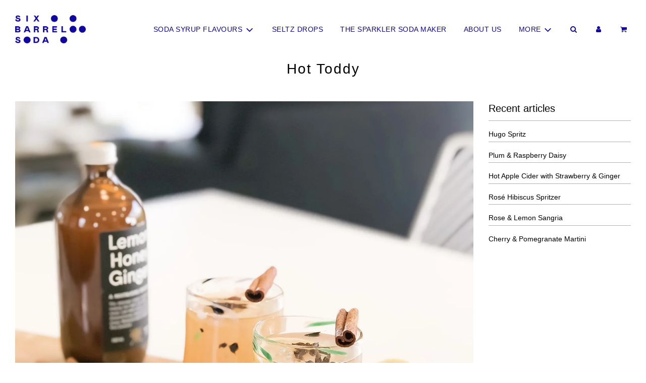

--- FILE ---
content_type: application/javascript; charset=utf-8
request_url: https://geotargetly.co/grsp?id=-MYvLBxmfYhuvYBFpbm0&shop=aus-sixbarrelsodaco.myshopify.com
body_size: 198
content:
if (typeof georedirect1619124604788loaded === "function") { georedirect1619124604788loaded(); }if (typeof georedirectLoaded !== "undefined" && typeof georedirectLoaded["-MYvLBxmfYhuvYBFpbm0"] === "function") { georedirectLoaded["-MYvLBxmfYhuvYBFpbm0"](); }if (typeof georedirect1619124604788Status === "function") { georedirect1619124604788Status(0); }